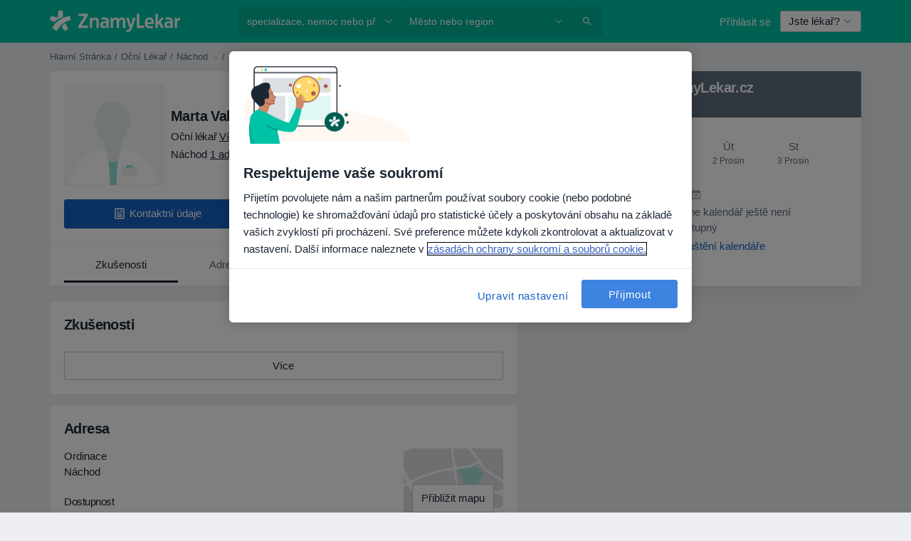

--- FILE ---
content_type: text/javascript; charset=utf-8
request_url: https://platform.docplanner.com/js/DoctorProfileCalendarPlaceholderModule-chunk-734e194a.js
body_size: 14509
content:
"use strict";(self.webpackChunkmonolith_app=self.webpackChunkmonolith_app||[]).push([[2218],{58776:function(b,c,t){t.d(c,{A:function(){return s},v:function(){return o}});var r=t(74661);const o=Object.freeze({INSURANCE_PLANS:"address.insurance_plans",INSURANCE_PROVIDERS:"address.insurance_providers",IS_ONLINE_ONLY:"address.online_only"});class s{static fetchOne(I,A){return(0,r.A)({url:`/api/v3/doctors/${I}`,method:"get",params:{with:A}})}static fetchAddresses(I,A){return(0,r.A)({url:`/api/v3/doctors/${I}/addresses`,method:"get",params:{with:A}})}static fetchAddressServices(I,A){return(0,r.A)({url:`/api/v3/doctors/${I}/addresses/${A}/services`,method:"get"})}static fetchNearestSlotDoctors(I,A){return(0,r.A)({url:`/api/v3/sooner-available-facility-doctors/${I}/addresses/${A}`,method:"get"})}static getAvailablePatientRequestsOptions(I){return(0,r.A)({url:`/api/v3/patient-profiles/doctor/${I}`,method:"get"})}}},29559:function(b,c,t){t.d(c,{A:function(){return o}});var r=t(74661);class o{static fetch(){return(0,r.A)({method:"GET",url:"/api/v3/specializations"})}static fetchOne(i,I){return(0,r.A)({method:"GET",url:`/api/v3/specializations/${i}`,params:{with:I}})}}},22346:function(b,c,t){t.d(c,{A:function(){return r}});function r(o){if(!o)return Promise.reject(new Error("loadSetOfScripts: List of scripts is empty or undefined"));const s=o.shift();return new Promise((i,I)=>{const A=document.createElement("script"),h=document.head||document.getElementsByTagName("head")[0];A.type="text/javascript",A.charset="utf-8",A.src=s,A.async=!0,h.appendChild(A);const P=setTimeout(()=>{I(new Error(`loadSetOfScripts: Loading script (${s}) is taking too long`))},12e4);A.addEventListener("load",()=>{i(A)}),A.addEventListener("error",()=>{clearTimeout(P),I(new Error(`loadSetOfScripts: Error occured during loading the script (${s})`))})}).then(()=>o.length===0?Promise.resolve():r(o),i=>Promise.reject(i))}},74090:function(b,c){c.A=(t,r,o)=>{const s=r.prototype;s.getEndOfDay=i=>o(i).set("hour",23).set("minute",59).set("second",59).set("millisecond",0)}},83257:function(b,c){c.A=(t,r,o)=>{const s=r.prototype;s.getStartOfDay=i=>o(i).set("hour",0).set("minute",0).set("second",0).set("millisecond",0)}},89292:function(b,c,t){t.d(c,{Zf:function(){return Y},$q:function(){return y}});var r=t(22504),o=t(28913),s=Object.getOwnPropertySymbols,i=Object.prototype.hasOwnProperty,I=Object.prototype.propertyIsEnumerable,A=(O,v)=>{var e={};for(var S in O)i.call(O,S)&&v.indexOf(S)<0&&(e[S]=O[S]);if(O!=null&&s)for(var S of s(O))v.indexOf(S)<0&&I.call(O,S)&&(e[S]=O[S]);return e};const h="addressInsurancePlans",P=new r.wQ.Entity(h,{insurancePlan:o.hp},{processStrategy(O,v){const e=O,{isRefundable:S}=e,d=A(e,["isRefundable"]);return{id:`${v.id}-${d.id}`,insurancePlan:d,isRefundable:S}},idAttribute(O,v){return`${v.id}-${O.id}`}}),F=new r.wQ.Array(P);var m=t(16435),N=Object.getOwnPropertySymbols,u=Object.prototype.hasOwnProperty,M=Object.prototype.propertyIsEnumerable,a=(O,v)=>{var e={};for(var S in O)u.call(O,S)&&v.indexOf(S)<0&&(e[S]=O[S]);if(O!=null&&N)for(var S of N(O))v.indexOf(S)<0&&M.call(O,S)&&(e[S]=O[S]);return e};const L="addressInsuranceProviders",y=new r.wQ.Entity(L,{insuranceProvider:m.Vw,plans:F},{processStrategy(O,v){const e=O,{isRefundable:S,isWithoutPlans:d,plans:B}=e,w=a(e,["isRefundable","isWithoutPlans","plans"]),T=B?B.items:[];return{id:`${v.id}-${w.id}`,insuranceProvider:w,isRefundable:S,isWithoutPlans:d,plans:T}},idAttribute(O,v){return`${v.id}-${O.id}`}}),Y=new r.wQ.Array(y)},3126:function(b,c,t){t.d(c,{_O:function(){return A},oL:function(){return I},uM:function(){return i}});var r=t(42290),o=t(22504),s=t(89292);const i="addresses",I=new o.wQ.Entity(i,{insuranceProviders:s.Zf},{processStrategy:r.Sl}),A=new o.wQ.Array(I)},32880:function(b,c,t){t.d(c,{ne:function(){return I},D$:function(){return A}});var r=t(22504);const o="provinces",s=new r.wQ.Entity(o),i=new r.wQ.Array(s),I="cities",A=new r.wQ.Entity(I,{province:s}),h=new r.wQ.Array(A)},95602:function(b,c,t){t.d(c,{X:function(){return m},P9:function(){return u},LB:function(){return N}});var r=t(42290),o=t(22504),s=t(3126),i=t(32880),I=t(88999);const A="firstClassOffers",h=new o.wQ.Entity(A,{city:i.D$,specialization:I.zO}),P=new o.wQ.Array(h);var F=t(91444);const m="doctors",N=new o.wQ.Entity(m,{addresses:s._O,specializations:I.Fn,medicalSpecializations:F.cU,firstClassOffers:P},{processStrategy:r.Sl}),u=new o.wQ.Array(N)},28913:function(b,c,t){t.d(c,{TK:function(){return i},hp:function(){return s}});var r=t(22504);const o="insurancePlans",s=new r.wQ.Entity(o),i=new r.wQ.Array(s)},16435:function(b,c,t){t.d(c,{Vw:function(){return F},fr:function(){return m},k1:function(){return P}});var r=t(42290),o=t(22504),s=t(28913),i=Object.getOwnPropertySymbols,I=Object.prototype.hasOwnProperty,A=Object.prototype.propertyIsEnumerable,h=(N,u)=>{var M={};for(var a in N)I.call(N,a)&&u.indexOf(a)<0&&(M[a]=N[a]);if(N!=null&&i)for(var a of i(N))u.indexOf(a)<0&&A.call(N,a)&&(M[a]=N[a]);return M};const P="insuranceProviders",F=new o.wQ.Entity(P,{plans:s.TK},{processStrategy(N){const u=(0,r.Sl)(N),{plans:M}=u,a=h(u,["plans"]);return a.plans=M?M.items:[],a}}),m=new o.wQ.Array(F)},91444:function(b,c,t){t.d(c,{UE:function(){return s},cU:function(){return i}});var r=t(22504);const o="medical_specializations",s=new r.wQ.Entity(o),i=new r.wQ.Array(s)},88999:function(b,c,t){t.d(c,{Fn:function(){return i},zO:function(){return s},zd:function(){return o}});var r=t(22504);const o="specializations",s=new r.wQ.Entity(o),i=new r.wQ.Array(s)},9432:function(b,c,t){t.d(c,{A:function(){return r}});function r(o){return Object.fromEntries(Object.entries(o).filter(([,s])=>!s.includes("")))}},54917:function(b,c,t){t.d(c,{z:function(){return i}});var r=t(43795),o=t(50147),s=t(26564);function i(){var I,A,h,P;const m=(0,s.A)().isActive([r.WG,r.Dn]),N=window.ZLApp||{},u=(A=(I=N.Roles)==null?void 0:I.IS_FACILITY)!=null?A:!1;if(m&&u)return!1;const M=N.isGranted?N.isGranted(o.MIv):(P=(h=N.Gate)==null?void 0:h[o.MIv])!=null?P:!1;return m?M:!0}},66773:function(b,c,t){t.d(c,{BP:function(){return m},Fp:function(){return Y},Pb:function(){return M},QR:function(){return A},RH:function(){return F},T9:function(){return i},Uh:function(){return I},YF:function(){return s},ZY:function(){return y},a$:function(){return P},ad:function(){return a},bx:function(){return N},fp:function(){return u},hh:function(){return r},j2:function(){return e},my:function(){return v},nU:function(){return L},zO:function(){return o},zl:function(){return h}});const r=2,o=4,s=["canceled"],i="FILTER_SPECIALIZATION",I="FILTER_ADDRESS",A="FILTER_INSURANCE",h="FILTER_IS_FIRST_VISIT",P="FILTER_INSURANCE_FEATURES",F="FILTER_SERVICE",m="FILTER_DOCTOR",N="FILTER_INSURANCE_TYPE",u="FILTER_SERVICE_OPTION",M="doctor",a="clinic",L="popular",y="is-online-only",Y="skip",O="close-booking-widget-modal",v={WIDGET:"WIDGET",MODAL:"MODAL",AFFIX:"AFFIX"},e={INSURANCE:"insurance",PRIVATE:"private",PRIVATE_AND_INSURANCE:"private_and_insurance"}},33699:function(b,c,t){t.d(c,{BZ:function(){return F},Co:function(){return a},DU:function(){return L},IB:function(){return O},JP:function(){return m},Jj:function(){return Y},Mp:function(){return o},OT:function(){return e},QW:function(){return M},TW:function(){return u},YD:function(){return y},bP:function(){return i},g6:function(){return I},ky:function(){return v},nR:function(){return N},nh:function(){return S},qb:function(){return s},so:function(){return P},zQ:function(){return A},zg:function(){return h}});var r=t(66773);const o="MODULE_CONFIG",s="ENTITY_ID",i="IS_SAAS_ONLY",I="CALENDAR_LAYOUT",A="ENTITY_TYPE",h="FILTERS_VISIBILITY_STATE",P="NEAREST_AVAILABLE_ADDRESS",F="ADDRESSES_EXTRA_DATA",m="MUTATION_SET_ENTITY_ID",N="MUTATION_SET_SAAS_ONLY",u="MUTATION_SET_CALENDAR_LAYOUT",M="MUTATION_SET_ENTITY_TYPE",a="MUTATION_SET_FILTERS_VISIBILITY_STATE",L="MUTATION_SET_NEAREST_AVAILABLE_ADDRESS",y="MUTATION_SET_ADDRESSES_EXTRA_DATA",Y="IS_MODAL_CONTEXT",O="MUTATION_SET_IS_MODAL_CONTEXT",v="ACTION_RESET_CONFIG",e="PREVENT_PREFILLING",S="MUTATION_SET_PREVENT_PREFILLING",d={[s]:"",[i]:!1,[I]:"",[A]:"",[P]:null,[F]:[],[h]:{},[Y]:!1,[e]:!1},B={[m](T,l){T[s]=l},[N](T,l){T[i]=l},[u](T,l){T[I]=l},[M](T,l){T[A]=l},[a](T,l){T[h]=l},[L](T,l){T[P]=l},[y](T,l){T[F]=l},[O](T,l){T[Y]=l},[S](T,l){T[e]=l&&T[A]===r.Pb}},w={[v]({commit:T}){T(m,""),T(N,!1),T(u,""),T(M,""),T(a,{}),T(L,null),T(y,[]),T(O,!1),T(S,!1)}};c.Ay={namespaced:!0,state:d,mutations:B,actions:w}},8348:function(b,c,t){t.d(c,{Qm:function(){return vt},I6:function(){return gt},Zo:function(){return Ft},H5:function(){return ct},Vo:function(){return it},tl:function(){return Rt},U0:function(){return Dt},fM:function(){return ht},Sh:function(){return Gt},_n:function(){return yt},Ay:function(){return rn}});var r=t(74353),o=t.n(r),s=t(9432),i=t(74661),I=Object.defineProperty,A=Object.defineProperties,h=Object.getOwnPropertyDescriptors,P=Object.getOwnPropertySymbols,F=Object.prototype.hasOwnProperty,m=Object.prototype.propertyIsEnumerable,N=(n,_,E)=>_ in n?I(n,_,{enumerable:!0,configurable:!0,writable:!0,value:E}):n[_]=E,u=(n,_)=>{for(var E in _||(_={}))F.call(_,E)&&N(n,E,_[E]);if(P)for(var E of P(_))m.call(_,E)&&N(n,E,_[E]);return n},M=(n,_)=>A(n,h(_)),a=(n,_)=>{var E={};for(var f in n)F.call(n,f)&&_.indexOf(f)<0&&(E[f]=n[f]);if(n!=null&&P)for(var f of P(n))_.indexOf(f)<0&&m.call(n,f)&&(E[f]=n[f]);return E},L=(n,_,E)=>(N(n,typeof _!="symbol"?_+"":_,E),E),y=(n,_,E)=>new Promise((f,R)=>{var U=g=>{try{W(E.next(g))}catch(x){R(x)}},K=g=>{try{W(E.throw(g))}catch(x){R(x)}},W=g=>g.done?f(g.value):Promise.resolve(g.value).then(U,K);W((E=E.apply(n,_)).next())});const Y="doctors",O=class{constructor(){L(this,"abortControllers",[])}fetchEntitySlots({entity:n,entityId:_,entityAddressId:E,options:f,useGroupedSlotsEndpoint:R=!1,startDate:U,endDate:K,includingSaasOnlyCalendars:W,filters:g,preferredAddressServiceId:x}){const k=n===Y?"includingSaasOnlyCalendar":"includingSaasOnlyCalendars",rt=R?O.convertFiltersToUrlString(g):"";return(0,i.A)({url:`/api/v3/${n}/${_}/addresses/${E}/slots${rt?`?${rt}`:""}`,method:"get",signal:this.createAbortController().signal,params:u(u({start:U,end:K,[k]:W,with:f},!R&&{filters:O.transformFilters(g)||{}}),!!x&&{preferredAddressServiceId:x})})}cancelRequests(){this.abortControllers.forEach(n=>n.abort()),this.abortControllers=[]}createAbortController(){const n=new AbortController;return this.abortControllers.push(n),n}static convertFiltersToUrlParams(n={}){const _=[],E=[];Object.entries(n).forEach(([R,U])=>{U===""||U===null||(Array.isArray(U)&&U.length>0?U.forEach(K=>{E.push({key:R,value:K})}):_.push({key:R,value:U}))});const f=[];return _.forEach(R=>{f.push({name:"filters[filterKeys][]",value:R.key}),f.push({name:"filters[filterValues][]",value:R.value})}),E.forEach(R=>{f.push({name:"filters[groupFilterKeys][]",value:R.key}),f.push({name:"filters[groupFilterValues][]",value:R.value})}),f}static convertFiltersToUrlString(n){return O.convertFiltersToUrlParams(n).map(E=>`${encodeURIComponent(E.name)}=${encodeURIComponent(E.value)}`).join("&")}fetchFacilitySlots(n){var _=n,{facilityId:E,facilityAddressId:f}=_,R=a(_,["facilityId","facilityAddressId"]);const U=["facility_address.nearest_slot_after_end","links.book.patient","slot.doctor_id","slot.address_id"];return this.fetchEntitySlots(u({entity:"facilities",entityId:E,entityAddressId:f,options:U,useGroupedSlotsEndpoint:!1},R))}fetchDoctorSlots(n){return y(this,null,function*(){var _=n,{doctorId:E,doctorAddressId:f,useGroupedSlotsEndpoint:R}=_,U=a(_,["doctorId","doctorAddressId","useGroupedSlotsEndpoint"]),K;const W=["address.nearest_slot_after_end","links.book.patient","slot.doctor_id","slot.address_id","slot.address","slot.with_booked"],g=(K=U==null?void 0:U.filters)==null?void 0:K.address_service_id,x=g==null?void 0:g.length;if(!R&&Array.isArray(g)&&x>1){const k=g.map(bt=>{const dt=M(u({},U),{filters:M(u({},U.filters),{address_service_id:[bt]})});return this.fetchEntitySlots(M(u({entity:Y,entityId:E,entityAddressId:f,options:W,useGroupedSlotsEndpoint:R},dt),{preferredAddressServiceId:bt}))}),rt=yield Promise.all(k);return O.processData(rt)}return this.fetchEntitySlots(M(u({entity:Y,entityId:E,entityAddressId:f,options:W,useGroupedSlotsEndpoint:R},U),{preferredAddressServiceId:R?null:g[0]}))})}};let v=O;L(v,"transformFilters",n=>{const _=["insurance_type","address_service_id","has_insurance","insurance_provider_id","is_new_patient"],E=(0,s.A)(n);return Object.fromEntries(Object.entries(E).map(([f,R])=>_.includes(f)?[f,R.join(",")]:[f,R]))}),L(v,"processData",n=>{const _=n.reduce((R,U)=>{var K,W,g,x;const k=(W=(K=U.embedded)==null?void 0:K.nearestSlotAfterDate)!=null&&W.start?new Date(U.embedded.nearestSlotAfterDate.start):null,rt=(x=(g=R.embedded)==null?void 0:g.nearestSlotAfterDate)!=null&&x.start?new Date(R.embedded.nearestSlotAfterDate.start):null;return k&&(!rt||k<rt)?U:R});return{items:n.flatMap(R=>R.items).sort((R,U)=>new Date(R.start)-new Date(U.start)),embedded:_.embedded}});var e=t(55373),S=t.n(e),d=Object.defineProperty,B=(n,_,E)=>_ in n?d(n,_,{enumerable:!0,configurable:!0,writable:!0,value:E}):n[_]=E,w=(n,_,E)=>(B(n,typeof _!="symbol"?_+"":_,E),E);class T{static isActive(){return S().parse(window.location.search,{ignoreQueryPrefix:!0}).white_label==="true"}}w(T,"QUERY_PARAM","white_label");var l=t(45353),C=t(69644),p=t(66773),V=t(43225),G=t(14422),z=(n,_,E)=>E.findIndex(f=>f.start===n.start)===_,j=t(43410);const Q=o()().set(C._j,0).set(C.Gy,0).set(C._u,0),Z=Q.add(p.hh,C.SW),q=n=>{const _=n[`${G.PR}/${G.eq}`],E=n[`${G.PR}/${G.MB}`],f=n[`${G.PR}/${G.Su}`],R=n[`${G.PR}/${G.XJ}`],U=n[`${G.PR}/${G.CW}`],K=n[`${G.PR}/${G.Xb}`],W=n[`${G.PR}/${G._z}`],g=n[`${G.PR}/${G.a6}`];return{specializationId:_,serviceId:E,serviceOptionId:f,insuranceId:R===p.Fp?"":R,insuranceTypeId:U,entityAddressId:K,doctorId:W,isFirstVisit:g}},Et=(n,_)=>{const E=(0,j.Y)(n,C.tZ),f=(0,j.Y)(_,C.tZ);return{startDate:E,endDate:f}};var _t=({start:n,doctorId:_,addressId:E,booked:f=!1,bookingUrl:R})=>{const U=(R==null?void 0:R.match(/\/\d{4}-\d{2}-\d{2}T\d{2}:\d{2}:\d{2}[+-]\d{2}:\d{2}\/(\d+)/))||null,K=U?Number(U[1]):null;return{start:n,link:R,booked:f,doctorId:_,addressId:E,serviceId:K}},X=t(58096),D=Object.defineProperty,$=Object.defineProperties,H=Object.getOwnPropertyDescriptors,J=Object.getOwnPropertySymbols,st=Object.prototype.hasOwnProperty,Tt=Object.prototype.propertyIsEnumerable,et=(n,_,E)=>_ in n?D(n,_,{enumerable:!0,configurable:!0,writable:!0,value:E}):n[_]=E,Lt=(n,_)=>{for(var E in _||(_={}))st.call(_,E)&&et(n,E,_[E]);if(J)for(var E of J(_))Tt.call(_,E)&&et(n,E,_[E]);return n},ft=(n,_)=>$(n,H(_)),Pt=({specializationId:n,facilityId:_,serviceId:E,isWhiteLabel:f,utmParamsStr:R})=>{const U=new URLSearchParams(R);n&&U.append(X.x4,n),_&&U.append(X.Ll,_),E&&U.append(X.T9,E),f&&U.append(T.QUERY_PARAM,"true");const K=U.toString()?`?${U.toString()}`:"";return W=>ft(Lt({},W),{link:`${W.link}${K}`})},nt=t(33699),pt=Object.defineProperty,St=Object.getOwnPropertySymbols,Ut=Object.prototype.hasOwnProperty,Mt=Object.prototype.propertyIsEnumerable,ut=(n,_,E)=>_ in n?pt(n,_,{enumerable:!0,configurable:!0,writable:!0,value:E}):n[_]=E,tt=(n,_)=>{for(var E in _||(_={}))Ut.call(_,E)&&ut(n,E,_[E]);if(St)for(var E of St(_))Mt.call(_,E)&&ut(n,E,_[E]);return n},Ot=(n,_,E)=>new Promise((f,R)=>{var U=g=>{try{W(E.next(g))}catch(x){R(x)}},K=g=>{try{W(E.throw(g))}catch(x){R(x)}},W=g=>g.done?f(g.value):Promise.resolve(g.value).then(U,K);W((E=E.apply(n,_)).next())});const ht="MODULE_SLOTS",Rt="GETTER_GET_SLOTS",ct="GETTER_GET_NEAREST_SLOT",Nt="GETTER_GET_DATE_RANGE",Dt="GETTER_GET_SLOTS_LOADING_STATE",it="GETTER_GET_REQUIRED_FIELDS",at="MUTATION_SET_SLOTS",At="MUTATION_SET_NEAREST_SLOT",It="MUTATION_SET_DATE_RANGE",lt="MUTATION_APPEND_SLOTS",ot="MUTATION_SET_SLOTS_LOADING_STATE",Gt="MUTATION_SET_REQUIRED_FIELDS_GETTERS",yt="MUTATION_SET_SKIPPABLE_FIELDS_GETTERS",vt="ACTION_FETCH_SLOTS",gt="ACTION_LOAD_MORE_SLOTS",Ft="ACTION_RESET_SLOTS",qt=new v,tn=tt({},{isLoading:!1,dateRange:[Q,Z],slots:[],nearestSlot:null,requiredFieldsGetters:[],skippableFieldsGetters:[]}),nn={[Rt]:n=>n.slots,[ct]:n=>n.nearestSlot,[Nt]:n=>n.dateRange,[Dt]:n=>n.isLoading,[it]:(n,_,E,f)=>{const{requiredFieldsGetters:R,skippableFieldsGetters:U}=n;return R.filter(K=>{const W=U.includes(K),g=f[`${G.PR}/${K}`]==="";return!W&&g})}},_n={[at](n,{slots:_}){n.slots=_},[At](n,{slot:_}){n.nearestSlot=_},[It](n,{startDate:_,endDate:E}){_&&(n.dateRange[0]=_),E&&(n.dateRange[1]=E)},[lt](n,{slots:_}){n.slots=n.slots.concat(_)},[ot](n,{isLoading:_}){n.isLoading=_},[Gt](n,{requiredFieldsGetters:_}){n.requiredFieldsGetters=_},[yt](n,_){n.skippableFieldsGetters=_}},En={[vt](n,_){return Ot(this,arguments,function*({commit:E,getters:f,rootState:R,rootGetters:U,dispatch:K},{append:W=!1,client:g=qt,utmParams:x="",useGroupedSlotsEndpoint:k=!1}){var rt;if(f[it].length)return;const dt=R[nt.Mp][nt.qb],Ht=R[nt.Mp][nt.zQ]===p.Pb;if(!dt)return;const Wt=R[nt.Mp][nt.bP];W||(K(Ft),E(It,{startDate:Q,endDate:Z}));const en=f[Nt],{startDate:Kt,endDate:jt}=Et(...en),on=q(U),{specializationId:Qt,serviceId:Zt,serviceOptionId:Yt,insuranceId:mt,insuranceTypeId:xt,entityAddressId:Xt,doctorId:sn,isFirstVisit:$t}=on;E(ot,{isLoading:!0});try{g.cancelRequests();let Ct,Bt;if(Ht){const cn=!!((rt=R[nt.Mp][nt.zg])!=null&&rt[p.QR]),kt=U[`${G.PR}/${G.CM}`],an=!!(kt!=null&&kt.hasAdvancedConfigurationEnabled),wt=V.E[xt],zt=!!wt,Vt=!zt&&an&&cn,An=tt(tt(tt(tt(tt({},Yt.length&&{agenda_service:Yt}),$t!==""&&{admitted_patient_type:$t==="1"?"only_new":"only_current"}),Vt&&{admitted_insurance_type:mt===""?"private":"insurance"}),Vt&&{insurance:mt}),zt&&{insurance:wt}),In=tt(tt(tt({address_service_id:Yt,is_new_patient:[$t]},Vt?{has_insurance:[Number(!!mt)]}:{}),Vt?{insurance_provider_id:[mt]}:{}),zt?{insurance_provider_id:[wt]}:{});({items:Ct,embedded:Bt}=yield g.fetchDoctorSlots({doctorAddressId:Xt,doctorId:dt,startDate:Kt,endDate:jt,includingSaasOnlyCalendars:Wt,useGroupedSlotsEndpoint:k,filters:k?An:In}))}else({items:Ct,embedded:Bt}=yield g.fetchFacilitySlots({facilityAddressId:Xt,facilityId:dt,startDate:Kt,endDate:jt,includingSaasOnlyCalendars:Wt,filters:{doctors:[sn],specializations:[Qt],services:[Zt],insurances:[mt],insurance_type:[xt],service_options:Yt}}));const Jt=Ct.filter(z).map(_t).map(Pt({specializationId:Qt,facilityId:Ht?null:dt,serviceId:Ht?null:Zt,utmParamsStr:x,isWhiteLabel:T.isActive()})),{nearestSlotAfterDate:Tn}=Bt;E(At,{slot:Tn}),W?E(lt,{slots:Jt}):E(at,{slots:Jt}),E(ot,{isLoading:!1})}catch(Ct){if(p.YF.includes(Ct.message))return;(0,l.A)(Ct,.1),E(ot,{isLoading:!1})}})},[gt](n,_){return Ot(this,arguments,function*({dispatch:E,commit:f,getters:R},{utmParams:U,useGroupedSlotsEndpoint:K=!1}){const W=R[Nt];let g=W[1].add(1,C.KB),x=W[1].add(p.hh,C.SW);const k=R[ct];k&&k.start&&(g=o()(k.start).startOf(C.KB),x=o()(k.start).add(p.hh,C.SW)),x=x.endOf(C.KB),f(It,{startDate:g,endDate:x}),yield E(vt,{append:!0,utmParams:U,useGroupedSlotsEndpoint:K})})},[Ft]({commit:n}){n(at,{slots:[]}),n(At,{slot:null})}};var rn={namespaced:!0,state:tn,getters:nn,mutations:_n,actions:En}},14422:function(b,c,t){t.d(c,{Ah:function(){return O},An:function(){return At},BL:function(){return B},CM:function(){return z},CW:function(){return _t},DG:function(){return h},Fo:function(){return Mt},GF:function(){return it},Gr:function(){return H},HR:function(){return G},Iv:function(){return N},Jv:function(){return i},KL:function(){return d},Kn:function(){return at},L9:function(){return S},LU:function(){return Dt},Lx:function(){return J},MB:function(){return p},MG:function(){return Et},N4:function(){return Nt},NG:function(){return Tt},NO:function(){return St},OF:function(){return gt},On:function(){return Ft},PR:function(){return r},R5:function(){return ft},RF:function(){return s},RH:function(){return o},RP:function(){return e},ST:function(){return vt},SU:function(){return P},Su:function(){return V},Te:function(){return ht},Tj:function(){return m},WP:function(){return F},WQ:function(){return l},Wp:function(){return C},XJ:function(){return q},XQ:function(){return Ut},Xb:function(){return T},YI:function(){return It},Yg:function(){return M},ZW:function(){return Pt},_L:function(){return ot},_z:function(){return Q},a6:function(){return X},ae:function(){return j},aj:function(){return Ot},b2:function(){return Z},cZ:function(){return A},eZ:function(){return st},eq:function(){return w},f0:function(){return Y},h1:function(){return D},h7:function(){return u},hB:function(){return yt},hb:function(){return nt},iJ:function(){return tt},jw:function(){return v},kY:function(){return ct},kw:function(){return pt},nR:function(){return I},o3:function(){return Rt},rf:function(){return Gt},tq:function(){return a},vt:function(){return ut},x:function(){return lt},xY:function(){return et},yZ:function(){return Lt},yo:function(){return y},yu:function(){return $},z7:function(){return L}});const r="MODULE_FILTERS",o="FILTER_MODE",s="FILTER_MODE_ONLINE",i="FILTER_MODE_OFFLINE",I="FILTER_ADDRESS_OPTIONS",A="FILTER_SPECIALIZATION_OPTIONS",h="FILTER_SPECIALIZATION_ID",P="FILTER_ADDRESS_ID",F="FILTER_SERVICE_OPTIONS",m="FILTER_SERVICE_ID",N="FILTER_SERVICE_OPTION_OPTIONS",u="FILTER_SERVICE_OPTION_ID",M="FILTER_DOCTOR_OPTIONS",a="FILTER_DOCTOR_ID",L="FILTER_INSURANCE_OPTIONS",y="FILTER_INSURANCE_ID",Y="FILTER_IS_FIRST_VISIT_ID",O="FILTER_INSURANCE_TYPE_OPTIONS",v="FILTER_INSURANCE_TYPE_ID",e="FILTERS_LOADING",S="HAS_REQUESTED_DATA",d="GETTER_GET_SPECIALIZATION_OPTIONS",B="GETTER_GET_ADDRESS_OPTIONS",w="GETTER_GET_FILTER_SPECIALIZATION_ID",T="GETTER_GET_FILTER_ADDRESS_ID",l="GETTER_GET_SERVICE_OPTIONS",C="GETTER_GET_SERVICE_OPTION_OPTIONS",p="GETTER_GET_FILTER_SERVICE_ID",V="GETTER_GET_FILTER_SERVICE_OPTION_ID",G="GETTER_GET_SELECTED_SERVICE_OPTION",z="GETTER_GET_SELECTED_ADDRESS_OPTION",j="GETTER_GET_DOCTOR_OPTIONS",Q="GETTER_GET_FILTER_DOCTOR_ID",Z="GETTER_GET_INSURANCE_OPTIONS",q="GETTER_GET_FILTER_INSURANCE_ID",Et="GETTER_GET_INSURANCE_TYPE_OPTIONS",_t="GETTER_GET_FILTER_INSURANCE_TYPE_ID",X="GETTER_GET_FILTER_IS_FIRST_VISIT_ID",D="GETTER_GET_FILTER_VALUES_KEY",$="GETTER_GET_HAS_BOOKABLE_ENTITIES",H="GETTER_GET_FILTERS_LOADING",J="GETTER_IS_MODE_BOOKABLE",st="GETTER_GET_HAS_REQUESTED_DATA",Tt="MUTATION_SET_MODE",et="MUTATION_SET_SPECIALIZATION_ID",Lt="MUTATION_SET_ADDRESS_ID",ft="MUTATION_SET_SERVICE_ID",Pt="MUTATION_SET_SERVICE_OPTION_ID",nt="MUTATION_SET_DOCTOR_ID",pt="MUTATION_SET_INSURANCE_ID",St="MUTATION_SET_INSURANCE_TYPE_ID",Ut="MUTATION_SET_IS_FIRST_VISIT",Mt="MUTATION_SET_FILTER_IDS",ut="MUTATION_SET_FILTER_OPTIONS",tt="MUTATION_SET_HAS_REQUESTED_DATA",Ot="MUTATION_SET_SPECIALIZATION_OPTIONS",ht="MUTATION_SET_ADDRESS_OPTIONS",Rt="MUTATION_SET_SERVICE_OPTIONS",ct="MUTATION_SET_SERVICE_OPTION_OPTIONS",Nt="MUTATION_SET_DOCTOR_OPTIONS",Dt="MUTATION_SET_INSURANCE_OPTIONS",it="MUTATION_SET_INSURANCE_TYPE_OPTIONS",at="MUTATION_SET_FILTERS_LOADING",At="GETTER_GET_ANY_FILTER_LOADING",It="MUTATION_SET_SERVICES_FROM_CALENDAR_APP",lt="SERVICES_FROM_CALENDAR_APP",ot="GETTER_GET_SERVICES_FROM_CALENDAR_APP",Gt="ACTION_FETCH_OPTIONS",yt="ACTION_RESET_FILTERS",vt="ACTION_RESET_OPTIONS",gt=[A,I,F,N,M,L,O],Ft=[h,P,m,u,a,y,v,Y]},43225:function(b,c,t){t.d(c,{E:function(){return i}});var r=t(67614),o=t(62251),s=t(58096);const i={government:"1",private:"2"},I=new o.A(localStorage),A=({type:P})=>P in i?i[P]:s.Yg,h=(0,r.A)();c.A=({type:P})=>{if(h.getConst("LOCALE")!=="de")return;const F=A({type:P});I.setItem(s.nM,F)}},69644:function(b,c,t){t.d(c,{$$:function(){return ot},$c:function(){return _t},A6:function(){return Ut},AX:function(){return B},CA:function(){return it},EC:function(){return d},Gy:function(){return Y},HB:function(){return Et},Jq:function(){return At},KB:function(){return L},Kl:function(){return V},Ky:function(){return ut},LS:function(){return Rt},Ll:function(){return lt},NA:function(){return pt},Nf:function(){return ct},QY:function(){return z},Rb:function(){return at},SW:function(){return v},So:function(){return l},Tb:function(){return ft},VU:function(){return r},Vf:function(){return S},W7:function(){return u},WX:function(){return Dt},Wr:function(){return tt},X$:function(){return Lt},XK:function(){return St},_J:function(){return Ot},_M:function(){return j},_j:function(){return y},_u:function(){return O},ak:function(){return st},bS:function(){return F},c4:function(){return Q},cg:function(){return $},cr:function(){return N},f5:function(){return o},g:function(){return C},gl:function(){return e},hQ:function(){return s},hm:function(){return P},i6:function(){return m},iQ:function(){return Pt},j$:function(){return Tt},j6:function(){return h},kJ:function(){return ht},kL:function(){return a},mB:function(){return It},ni:function(){return nt},om:function(){return T},pZ:function(){return I},qp:function(){return M},sB:function(){return X},sD:function(){return w},tZ:function(){return A},tg:function(){return q},tq:function(){return J},uL:function(){return et},wW:function(){return G},wb:function(){return i},xp:function(){return Mt},yk:function(){return Z},zK:function(){return D}});const r="ASC",o="active",s="overbooked",i="suspended",I="YYYY-MM-DD",A="YYYY-MM-DDTHH:mm:ssZ",h="D MMMM YYYY",P="D MMMM",F="DD.MM.YYYY",m="DD.MM.YYYY HH:mm:ss",N="H:mm",u="HH:mm, dddd, DD.MM.YYYY",M="HH:mm:ss",a="YYYY.MM.DD HH:mm:ss",L="day",y="hour",Y="minute",O="second",v="week",e="doctor.addresses",S="doctor.city_name",d="doctor.medical-specializations",B="doctor.photo",w="doctor.question_answers_count",T="doctor.specializations",l="doctor.subspecializations",C="doctor.has_online_consultations",p="doctor.opinion-stats",V="doctor.specializations_in_progress",G="address.online_only",z="address.calendar_id",j="address.has_advanced_schedule_configuration_enabled",Q="facility.address.insurance.plans",Z="facility.address.insurance_providers",q="facility.doctors_count",Et="facility.photo",_t="facility.has_available_online_slots",X="insurance",D="private",$="private_and_insurance",H="blik",J="boleto",st="credit_card",Tt="iyzico",et="iyzico_one_time",Lt="payu",ft="pix",Pt="pse",nt="sepa",pt="servipag",St="web_pay",Ut="confirmed",Mt="paid",ut="partially-paid",tt="processing",Ot="refunded",ht="chargedback",Rt="specialization.has_online_slots",ct="specialization.urlname",Nt="opinion.signature",Dt="doctor",it="facility",at="gesetzlich-versicherte",At="female",It="booking-flow-enter-step-origin",lt="facility_id",ot="insurance_type_id"},70304:function(b,c,t){var r=t(75712),o=t(66474),s=t.n(o);s().use(r.Ay);const i=new r.sI;c.A=i},25202:function(b,c,t){var r=t(76167);c.A={computed:{calendarTranslations(){return{messageRangeOverbooked:this.$trans("profile.calendar.range_overbooked"),messageRangeOverbookedBtn:this.$trans("see_next_available_day"),messageStateOverbooked:this.$trans("no_visits"),messageStateOff:this.$trans("profile.facility.calendar.inactive"),nextAvailability:this.$trans("search_next_available_term"),btnShowMoreHours:this.$trans("show_more_hours"),btnShowLessHours:this.$trans("less"),btnMore:this.$trans("more"),btnLess:this.$trans("less"),slots:{slotAvailable:this.$trans("calendar_slot_available"),slotBooked:this.$trans("calendar_slot_booked")},today:(0,r.Z)(this.$trans("today")),tomorrow:(0,r.Z)(this.$trans("tomorrow")),weekdays:[this.$trans("weekday.6"),this.$trans("weekday.0"),this.$trans("weekday.1"),this.$trans("weekday.2"),this.$trans("weekday.3"),this.$trans("weekday.4"),this.$trans("weekday.5")],weekdaysShort:[this.$trans("weekday_short.6"),this.$trans("weekday_short.0"),this.$trans("weekday_short.1"),this.$trans("weekday_short.2"),this.$trans("weekday_short.3"),this.$trans("weekday_short.4"),this.$trans("weekday_short.5")],months:[this.$trans("month.0"),this.$trans("month.1"),this.$trans("month.2"),this.$trans("month.3"),this.$trans("month.4"),this.$trans("month.5"),this.$trans("month.6"),this.$trans("month.7"),this.$trans("month.8"),this.$trans("month.9"),this.$trans("month.10"),this.$trans("month.11")],monthsShort:[this.$trans("month_short.0"),this.$trans("month_short.1"),this.$trans("month_short.2"),this.$trans("month_short.3"),this.$trans("month_short.4"),this.$trans("month_short.5"),this.$trans("month_short.6"),this.$trans("month_short.7"),this.$trans("month_short.8"),this.$trans("month_short.9"),this.$trans("month_short.10"),this.$trans("month_short.11")]}}}}},56013:function(b,c,t){t.d(c,{I:function(){return r},T:function(){return o}});const r="GETTER_CONFIG_GET_PARAM",o="MUTATION_CONFIG_SET_APP_CONFIG"},16284:function(b,c,t){t.d(c,{A:function(){return M},e:function(){return u}});var r=t(62251),o=t(45353),s=t(56013);const i={appConfig:{}},I={[s.I]:a=>L=>a.appConfig[L]},A={[s.T](a,L){a.appConfig=L}},h={state:i,mutations:A,getters:I};function P(){return a=>{a.registerModule("config",h)}}var F=(a,L,y)=>new Promise((Y,O)=>{var v=d=>{try{S(y.next(d))}catch(B){O(B)}},e=d=>{try{S(y.throw(d))}catch(B){O(B)}},S=d=>d.done?Y(d.value):Promise.resolve(d.value).then(v,e);S((y=y.apply(a,L)).next())});let m=!1;const N=(a,L)=>{m||(P()(L),L.commit(s.T,a.getAppConfig()),m=!0)},u=a=>{a.prototype.$localStorageName||(a.prototype.$localStorageName="doctor_questions_panel",Object.defineProperty(a.prototype,"$localStorage",{value:new r.A(localStorage)}))};function M(a,L,y){return F(this,null,function*(){y.prototype.$config=a,a.isProd()&&(y.config.errorHandler=Y=>{(0,o.A)(Y)}),u(y),L&&N(a,L)})}},45854:function(b,c,t){t.d(c,{_:function(){return r},c:function(){return o}});function r(){return()=>Promise.all([t.e(84121),t.e(94288),t.e(39850),t.e(91934)]).then(t.bind(t,73831))}function o(){return{DpCarousel:()=>Promise.all([t.e(84121),t.e(94288),t.e(39850)]).then(t.bind(t,91482)),DpCarouselItem:()=>Promise.all([t.e(84121),t.e(94288),t.e(39850)]).then(t.bind(t,10014))}}},75519:function(b,c,t){t.r(c),t.d(c,{default:function(){return X}});var r=t(43354),o=t(40663),s=t(66474),i=t.n(s),I=t(70304),A=t(16284),h=function(){var D=this,$=D.$createElement,H=D._self._c||$;return D.isMobile?D._e():H("div",{staticClass:"w-100"},[H("div",{staticClass:"card card-shadow-2"},[H("div",{staticClass:"card-header py-1 bg-gray-600"},[H("div",[H("h3",{staticClass:"text-white mb-0"},[H("span",[D._v(D._s(D.$trans("calendar_placeholder_title")))])]),D._v(" "),H("p",{staticClass:"text-white small m-0 text-capitalize"},[D._v(`
          `+D._s(D.$trans("visit_package_inactive"))+`
        `)])])]),D._v(" "),H("div",{staticClass:"card-body pt-1 pb-0"},[H("dp-calendar",{attrs:{"disable-actions":D.disableActions,responsive:D.responsiveConfig,state:"off",translations:D.translations},on:{request:D.toggleRequestModal}})],1),D._v(" "),D.showHubspotCta?H("div",{staticClass:"card-footer text-center"},[D.hubspotCta?H("hubspot-cta",{attrs:{id:D.hubspotCta},on:{"cta-clicked":D.handleHSCTAClick}}):D._e()],1):D._e()])])},P=[],F=t(37555),m=t(43795),N=t(74353),u=t.n(N),M=t(49432),a=t(74090),L=t(83257),y=t(26564),Y=t(54917),O=t(98958),v=t(25202),e=t(45854),S=Object.defineProperty,d=Object.defineProperties,B=Object.getOwnPropertyDescriptors,w=Object.getOwnPropertySymbols,T=Object.prototype.hasOwnProperty,l=Object.prototype.propertyIsEnumerable,C=(D,$,H)=>$ in D?S(D,$,{enumerable:!0,configurable:!0,writable:!0,value:H}):D[$]=H,p=(D,$)=>{for(var H in $||($={}))T.call($,H)&&C(D,H,$[H]);if(w)for(var H of w($))l.call($,H)&&C(D,H,$[H]);return D},V=(D,$)=>d(D,B($));const G=(0,e._)();u().extend(a.A),u().extend(L.A);const z={768:{items:2},992:{items:4}};var j={name:"CalendarDesktopPlaceholder",components:{DpCalendar:G,HubspotCta:O.A},mixins:[v.A],data:()=>({detector:null}),computed:{isMobile(){return this.detector&&this.detector.isActive(m.WG)},responsiveConfig(){return z},appConfig(){return this.$config.getAppConfig()},doctorIsOnOwnProfile(){return this.appConfig.DOCTOR_IS_ON_OWN_PROFILE||!1},hubspotCta(){return this.appConfig.HUBSPOT_CALENDAR_CTA||null},showHubspotCta(){return this.doctorIsOnOwnProfile&&this.hubspotCta},disableActions(){return this.doctorIsOnOwnProfile?["request"]:[]},doctorId(){var D;return(D=this.$config.getAppConfig())==null?void 0:D.DOCTOR_ID},translations(){let D=this.$trans("ask_for_calendar_modal_description");if(this.doctorIsOnOwnProfile){D=this.$trans("premium_touchpoint_calendar_preview_body_general");const{FORM_2:$,NAME:H}=this.appConfig.SPECIALIZATION||{},J=$||H;J&&(D=this.$trans("premium_touchpoint_calendar_preview_body",{"%specialist_name%":J}))}return V(p({},this.calendarTranslations),{messageStateOff:D,btnRequest:this.$trans("ask_for_calendar")})}},mounted(){this.detector=(0,y.A)()},methods:{toggleRequestModal(){!(0,Y.z)()||(this.handleCalendarRequestTracking(),this.$dialogs.open(()=>Promise.all([t.e(84121),t.e(94288),t.e(91280)]).then(t.bind(t,1756)),{gaLabel:"calendar"},{ignoreUncaught:!0}))},handleHSCTAClick(){this.$gtm.pushEvent({category:"doctor dashboard public profile",action:"add calendar cta click"})},handleCalendarRequestTracking(){M.A.pushOneTrackingEvent(F.entityProfile.navigate,{sub_action:"view",object_type:"booking_component",entity_type:"doctor",entity_id:this.doctorId,interface_section:"calendar_component",interface_element:"ask_for_calendar",object_id:"",object_sub_type:""})}}},Q=j,Z=t(14486),q=(0,Z.A)(Q,h,P,!1,null,null,null),Et=q.exports,_t=t(33329);function X(D,$,H){const J=document.querySelector('[data-id="doctor-calendar-placeholder-vue"]');J instanceof HTMLElement&&(i().use(o.qL,{i18n:$}),i().use(r.Ay),(0,A.A)(D,_t.A,i()).then(()=>{new(i())({i18n:$,el:J,gtm:H,store:_t.A,dialogs:I.A,components:{CalendarDesktopPlaceholder:Et}})}))}},33329:function(b,c,t){t.d(c,{A:function(){return w}});var r=t(42290),o=t(66474),s=t.n(o),i=t(95353),I=t(8348),A=t(22504),h=t(58776),P=t(29559),F=t(95602),m=t(88999),N=t(45353),u=t(69644),M=t(91548),a=t(33125),L=t(96589),y=(T,l,C)=>new Promise((p,V)=>{var G=Q=>{try{j(C.next(Q))}catch(Z){V(Z)}},z=Q=>{try{j(C.throw(Q))}catch(Z){V(Z)}},j=Q=>Q.done?p(Q.value):Promise.resolve(Q.value).then(G,z);j((C=C.apply(T,l)).next())});const Y={loaded:!1,mainSpecializationLoaded:!1,nearestSlotsDoctors:{},specializationInProgressIds:[]},O={[a.pS]:(T,l,C)=>p=>(0,A.NU)(p,F.LB,C.entities),[a.TF]:(T,l,C,p)=>V=>{const G=l[a.pS](V);if(!G)return null;const{specializations:z}=G;if(z.length===0)return null;const j=p[r.fV];return j(m.zd,z[0].id)},[a.ZK](T){return T.loaded},[a.b_](T){return T.specializationInProgressIds},[a.wA](T){return T.mainSpecializationLoaded},[a.qL]:T=>l=>T.nearestSlotsDoctors[l]||[]},v={[M.Wq](T,l){return y(this,arguments,function*({commit:C,getters:p},V){if(!p[a.ZK]){C(L.Eq,!0);try{const z=yield h.A.fetchOne(V,[u.Vf,u.EC,u.AX,u.sD,u.om,u.So,u.Kl]),{entities:j}=(0,A.S8)(z,F.LB);C(r.uc,j,{root:!0}),C(L.c6,z.specializationsInProgress)}catch(z){(0,N.A)(z)}}})},[M.QG](T,l){return y(this,arguments,function*({commit:C,getters:p},V){if(p[a.wA])return;const z=p[a.pS](V);if(!z)return;const{specializations:j}=z;if(j.length===0)return;const Q=j[0].id;try{const Z=yield P.A.fetchOne(Q,[u.LS,u.Nf]),{entities:q}=(0,A.S8)(Z,m.zO);C(r.uc,q,{root:!0}),C(L.Xm,!0)}catch(Z){(0,N.A)(Z)}})},[M.EE](T,l){return y(this,arguments,function*({commit:C},{doctorId:p,addressId:V}){try{const z=(yield h.A.fetchNearestSlotDoctors(p,V)).items;C(L.Lz,{doctors:z,addressId:V})}catch(G){(0,N.A)(G)}})}},e={[L.Eq](T,l){T.loaded=l},[L.c6](T,l){T.specializationInProgressIds=l},[L.Xm](T,l){T.mainSpecializationLoaded=l},[L.Lz](T,{doctors:l,addressId:C}){s().set(T.nearestSlotsDoctors,C,l)}};var S={namespaced:!0,state:Y,getters:O,actions:v,mutations:e},d=t(87206);s().use(i.Ay);var w=new i.Ay.Store({modules:{[d.XQ]:S,[I.fM]:I.Ay},plugins:[(0,r.Ay)()]})},91548:function(b,c,t){t.d(c,{Co:function(){return I},DE:function(){return v},Dl:function(){return m},EB:function(){return N},EE:function(){return d},GQ:function(){return w},Iy:function(){return a},L9:function(){return i},QG:function(){return S},Qp:function(){return r},RC:function(){return B},Re:function(){return A},UQ:function(){return u},VY:function(){return F},W0:function(){return s},Wq:function(){return e},XF:function(){return Y},aD:function(){return P},ah:function(){return y},lk:function(){return L},pM:function(){return M},qW:function(){return o},tz:function(){return h},xZ:function(){return O}});const r="RECOMMENDED_DOCTORS_LOAD",o="ACTION_ADDRESSES_FETCH_ADDRESS ",s="ACTION_CALENDAR_LOAD_FILTERED_DATA ",i="ACTION_CALENDAR_LOAD_INSURANCES_FROM_CALENDAR_APP",I="ACTION_CALENDAR_LOAD_SERVICES_FROM_CALENDAR_APP",A="ACTION_CALENDAR_CLEAR_DATA",h="ACTION_CALENDAR_SET_DOCTOR_ID",P="ACTION_CALENDAR_SET_ADDRESSES ",F="ACTION_CALENDAR_SET_INTEGRATED_ADDRESSES_IDS",m="ACTION_CALENDAR_SET_IS_ACTIVE ",N="ACTION_CALENDAR_SET_IS_ACTIVE_BY_ADDRESS_ID ",u="ACTION_CALENDAR_SET_IS_ACTIVE_BY_CALENDAR_ID ",M="ACTION_CALENDAR_SET_SHOW_MODAL",a="ACTION_CALENDAR_SET_NO_SLOTS_ALERT",L="ACTION_CALENDAR_SET_ACTIVE_ADDRESS_ID",y="ACTION_CALENDAR_SET_CALENDAR_MODE",Y="ACTION_CALENDAR_SET_NEW_PATIENT_FILTER",O="ACTION_CALENDAR_SET_INSURANCE_FILTER_ID",v="ACTION_CALENDAR_SET_SERVICES_FILTER_ID",e="ACTION_DOCTOR_PROFILE_FETCH_DOCTOR",S="ACTION_DOCTOR_PROFILE_FETCH_MAIN_SPECIALIZATION",d="ACTION_DOCTOR_PROFILE_FETCH_NEAREST_SLOTS_DOCTORS",B="ACTION_INSURANCES_FETCH_ADDRESSES",w="ACTION_INSURANCES_FETCH_INSURANCE_PROVIDERS"},33125:function(b,c,t){t.d(c,{$u:function(){return $},Ae:function(){return s},BN:function(){return H},CN:function(){return D},DL:function(){return l},DQ:function(){return a},HT:function(){return C},Hp:function(){return N},Kn:function(){return Y},L8:function(){return Tt},NL:function(){return A},Qd:function(){return J},TF:function(){return j},Ty:function(){return I},Ud:function(){return y},VI:function(){return d},VT:function(){return G},XD:function(){return X},ZK:function(){return Q},_X:function(){return v},__:function(){return T},b_:function(){return Z},eF:function(){return h},fP:function(){return r},fl:function(){return p},fv:function(){return i},g0:function(){return o},iM:function(){return u},jl:function(){return w},kD:function(){return st},kF:function(){return M},oe:function(){return L},pQ:function(){return B},pS:function(){return z},pu:function(){return et},q3:function(){return F},qL:function(){return _t},rU:function(){return V},sz:function(){return O},vD:function(){return P},vW:function(){return S},wA:function(){return q},xl:function(){return e},zj:function(){return m}});const r="GETTER_RECOMMENDED_DOCTORS_IS_LOADING",o="GETTER_RECOMMENDED_DOCTORS_LIST",s="GETTER_RECOMMENDED_DOCTORS_LIST_LOADED",i="GETTER_VIDEO_MODAL_VISIBLE",I="GETTER_VIDEO_MODAL_MOVIE",A="GETTER_VIDEO_MODAL_LOADING",h="GETTER_ADDRESSES_ADDRESSES",P="GETTER_ADDRESSES_GET_ADDRESS",F="GETTER_CALENDAR_ADDRESSES",m="GETTER_CALENDAR_INTEGRATED_ADDRESSES_IDS",N="GETTER_CALENDAR_ACTIVE_ADDRESS_ID",u="GETTER_CALENDAR_GET_ADDRESS_ID_BY_CALENDAR_ID",M="GETTER_CALENDAR_GET_ADDRESS_WITH_AVAILABLE_SLOTS_ID",a="GETTER_CALENDAR_GET_CALENDAR_SLOTS",L="GETTER_CALENDAR_GET_CALENDAR_FREE_SLOTS",y="GETTER_CALENDAR_GET_CALENDAR_END_DATE",Y="GETTER_CALENDAR_GET_CONTEXT",O="GETTER_CALENDAR_GET_CALENDAR_BY_ADDRESS_ID",v="GETTER_CALENDAR_GET_INSURANCES_FROM_CALENDAR_APP",e="GETTER_CALENDAR_GET_NEXT_AVAILABLE_SLOT",S="GETTER_CALENDAR_GET_SERVICES_FROM_CALENDAR_APP",d="GETTER_CALENDAR_GET_STATUS",B="GETTER_CALENDAR_IS_ACTIVE",w="GETTER_CALENDAR_IS_NOTIFY_MODAL_VISIBLE",T="GETTER_CALENDAR_SHOW_NO_SLOTS_ALERT",l="GETTER_CALENDAR_IS_LOADING",C="GETTER_CALENDAR_MODE",p="GETTER_CALENDAR_NEW_PATIENT_FILTER",V="GETTER_CALENDAR_SERVICES_FILTER_ID",G="GETTER_CALENDAR_INSURANCE_FILTER_ID",z="GETTER_DOCTOR_PROFILE_GET_DOCTOR",j="GETTER_DOCTOR_PROFILE_GET_MAIN_SPECIALIZATION",Q="GETTER_DOCTOR_PROFILE_LOADING",Z="GETTER_DOCTOR_PROFILE_SPECIALIZATION_IN_PROGRESS_IDS",q="GETTER_DOCTOR_PROFILE_MAIN_SPECIALIZATION_LOADED",Et="GETTER_DOCTOR_PROFILE_HAS_SLOTS",_t="GETTER_DOCTOR_PROFILE_NEAREST_SLOTS_DOCTORS",X="GETTER_INSURANCES_ADDRESSES",D="GETTER_INSURANCES_ADDRESSES_LOADING",$="GETTER_INSURANCES_GET_ACCEPTED_INSURANCE_PLANS",H="GETTER_INSURANCES_GET_INSURANCE_PROVIDERS",J="GETTER_INSURANCES_GET_INSURANCE_PROVIDERS_LOADING",st="GETTER_INSURANCES_GET_SELECTED_INSURANCE_PROVIDER_SUPPORT",Tt="GETTER_INSURANCES_SELECTED_INSURANCE_PROVIDER",et="GETTER_INSURANCES_SELECTED_INSURANCE_PROVIDER_ID"},87206:function(b,c,t){t.d(c,{Am:function(){return s},Fv:function(){return o},SQ:function(){return i},XQ:function(){return I},_z:function(){return r},vo:function(){return A}});const r="MODULE_RECOMMENDED_DOCTORS",o="MODULE_PROFILE_ITEMS_MODALS",s="MODULE_ADDRESSES",i="MODULE_CALENDAR",I="MODULE_DOCTOR_PROFILE",A="MODULE_INSURANCES"},96589:function(b,c,t){t.d(c,{Bk:function(){return r},CS:function(){return m},Dq:function(){return N},Eq:function(){return T},Ig:function(){return A},JP:function(){return o},LU:function(){return y},Lz:function(){return p},MB:function(){return j},N7:function(){return Y},SR:function(){return V},Tn:function(){return B},UF:function(){return w},V8:function(){return i},VW:function(){return v},WA:function(){return Z},Xm:function(){return C},Xn:function(){return u},_U:function(){return I},aT:function(){return a},c6:function(){return l},dl:function(){return L},fI:function(){return z},fp:function(){return d},hk:function(){return s},hp:function(){return h},o9:function(){return Q},pR:function(){return S},pY:function(){return O},s5:function(){return M},v1:function(){return G},xY:function(){return P},xl:function(){return F},zx:function(){return e}});const r="MUTATION_RECOMMENDED_DOCTORS_SET_LOADING",o="MUTATION_RECOMMENDED_DOCTORS_SET_LIST",s="MUTATION_TOGGLE_VIDEO_MODAL",i="MUTATION_SET_VIDEO_MODAL_LOADED",I="MUTATION_ADDRESSES_UPDATE_ADDRESSES",A="MUTATION_CALENDAR_CLEAR_SLOTS_LIST",h="MUTATION_CALENDAR_UPDATE_CONTEXT",P="MUTATION_CALENDAR_UPDATE_DOCTOR_ID",F="MUTATION_CALENDAR_UPDATE_ACTIVE_ADDRESS_ID",m="MUTATION_CALENDAR_UPDATE_ADDRESSES",N="MUTATION_CALENDAR_UPDATE_INTEGRATED_ADDRESSES_IDS",u="MUTATION_CALENDAR_UPDATE_INSURANCES",M="MUTATION_CALENDAR_UPDATE_SERVICES",a="MUTATION_CALENDAR_UPDATE_SLOTS_LIST",L="MUTATION_CALENDAR_UPDATE_IS_ACTIVE",y="MUTATION_CALENDAR_UPDATE_SHOW_MODAL",Y="MUTATION_NO_SLOTS_ALERT",O="MUTATION_CALENDAR_IS_LOADING",v="MUTATION_CALENDAR_MODE",e="MUTATION_CALENDAR_SET_CURRENT_CALENDAR_ID",S="MUTATION_CALENDAR_UPDATE_NEW_PATIENT_FILTER",d="MUTATION_CALENDAR_UPDATE_SERVICES_FILTER_ID",B="MUTATION_CALENDAR_UPDATE_INSURANCE_FILTER_ID",w="MUTATION_CALENDAR_RESET_CALENDAR_FILTERS",T="MUTATION_DOCTOR_PROFILE_SET_LOADING",l="MUTATION_DOCTOR_PROFILE_SET_SPECIALIZATION_IN_PROGRESS_IDS",C="MUTATION_DOCTOR_PROFILE_SET_MAIN_SPECIALIZATION_LOADED",p="MUTATION_DOCTOR_PROFILE_SET_NEAREST_SLOTS_DOCTORS",V="MUTATION_INSURANCES_SET_ADDRESSES",G="MUTATION_INSURANCES_SET_ADDRESSES_LOADING",z="MUTATION_INSURANCES_SET_INSURANCE_PROVIDERS",j="MUTATION_INSURANCES_SET_INSURANCE_PROVIDERS_LOADING",Q="MUTATION_INSURANCES_SET_SELECTED_INSURANCE_PROVIDER_ID",Z="MUTATION_INSURANCES_SET_SELECTED_INSURANCE_PROVIDER_SUPPORT"},58096:function(b,c,t){t.d(c,{A9:function(){return L},Dx:function(){return $},E$:function(){return u},Es:function(){return V},GK:function(){return v},HO:function(){return G},Iv:function(){return Y},KW:function(){return D},K_:function(){return a},Ll:function(){return m},R8:function(){return s},Rj:function(){return r},Sw:function(){return Q},T9:function(){return N},WQ:function(){return X},XG:function(){return Et},Yg:function(){return q},_2:function(){return p},_P:function(){return o},_v:function(){return z},b$:function(){return I},hH:function(){return A},jJ:function(){return j},nM:function(){return Z},oO:function(){return y},qH:function(){return O},sN:function(){return e},vv:function(){return h},x4:function(){return F},xs:function(){return M}});const r="profile.facility.calendar.all_doctors",o=2,s=20,i=3,I="default",A="online",h="calendar-bar-mounted",P="floating-bar-mounted",F="specialization_id",m="facility_id",N="service_id",u="default",M="active",a="completed",L="doctorId",y=5,Y="Facility Profile - Services List",O="Facility Exploration - Check Services",v="Facility Exploration - Check Doctors",e="Facility Profile - Doctors List",S="Facility Profile - Doctors List",d="Facility to Doctor - Navigate to Profile",B="Facility Profile - Services List",w="Facility Exploration - Check Services",T="Facility Exploration - Check Doctors",l="services",C="doctors",p="FACILITY_PROFILE_SERVICES_LIST",V="FACILITY_PROFILE_DOCTORS_LIST",G="FACILITY_PROFILE_BOOK_VISIT_BUTTON",z="fb",j=350,Q="BOOK_TO_A_SPECIALIZATION",Z="calendar_insurance_filter",q="no_insurance",Et="ALL",_t="POPULAR",X="br",D="es",$={[X]:["2","7","9","18","36"],[D]:["1","2","3","4","7"]}},98958:function(b,c,t){t.d(c,{A:function(){return v}});var r=function(){var e=this,S=e.$createElement,d=e._self._c||S;return d("div",[e.isLegacy?d("hubspot-cta-legacy",{attrs:{id:e.id,"ga-action":e.gaAction,"ga-category":e.gaCategory,"ga-label":e.gaLabel,"indicate-loading":e.indicateLoading,"reload-script":e.reloadScript}}):d("div",{class:"hs-cta-embed hs-cta-embed-"+e.id,attrs:{"data-hubspot-wrapper-cta-id":e.id}})],1)},o=[],s=t(22346),i=t(45353),I=function(){var e=this,S=e.$createElement,d=e._self._c||S;return d("div",{on:{click:function(B){return e.$emit("click")}}},[e.indicateLoading&&e.isLoading?d("dp-spinner",{attrs:{size:"sm"}}):e._e(),e._v(" "),d("div",{ref:"hsCTA",class:"hs-cta-node "+e.nodeId,attrs:{id:e.nodeId}})],1)},A=[],h=t(40946),P=(e,S,d)=>new Promise((B,w)=>{var T=p=>{try{C(d.next(p))}catch(V){w(V)}},l=p=>{try{C(d.throw(p))}catch(V){w(V)}},C=p=>p.done?B(p.value):Promise.resolve(p.value).then(T,l);C((d=d.apply(e,S)).next())});const F="//js.hscta.net/cta/current.js";var m={name:"HubspotCtaLegacy",components:{DpSpinner:h.A},props:{id:{required:!0,type:String},reloadScript:{type:Boolean,default:!1},indicateLoading:{type:Boolean,default:!0},gaAction:{type:String,default:null},gaCategory:{type:String,default:null},gaLabel:{type:String,default:null}},data:()=>({isLoading:!1,observer:null}),computed:{nodeId(){return`hs-cta-${this.id}`},portalHubspotId(){return this.$config.getConst("HUBSPOT_ID")}},watch:{reloadScript(){const e=document.querySelector(`script[src="${F}"]`);e.parentNode.removeChild(e),this.loadScript()}},mounted(){this.observeCTANode(),this.loadCTA()},methods:{loadScript(){return P(this,null,function*(){try{yield(0,s.A)([F])}catch(e){(0,i.A)(e)}finally{this.loadCTA()}})},loadCTA(){var e;this.isLoading=!0;const S=(e=window.hbspt)==null?void 0:e.cta;S&&(S.load(this.portalHubspotId,this.id,{onCTAReady:()=>{this.trackClickEvent(),this.isLoading=!1}}),S.loadQueue())},observeCTANode(){const{hsCTA:e}=this.$refs;this.observer=new MutationObserver(()=>{this.isLoading=!1,this.observer.disconnect(),this.observer=null}),this.observer.observe(e,{subtree:!1,childList:!0,attributes:!1})},trackClickEvent(){this.$el.querySelector(".cta_button").addEventListener("click",()=>{this.$emit("cta-clicked"),this.gaAction&&this.gaCategory&&this.$gtm.pushEvent({category:this.gaCategory,action:this.gaAction,label:this.gaLabel})})}}},N=m,u=t(14486),M=(0,u.A)(N,I,A,!1,null,null,null),a=M.exports,L=(e,S,d)=>new Promise((B,w)=>{var T=p=>{try{C(d.next(p))}catch(V){w(V)}},l=p=>{try{C(d.throw(p))}catch(V){w(V)}},C=p=>p.done?B(p.value):Promise.resolve(p.value).then(T,l);C((d=d.apply(e,S)).next())}),y={name:"HubspotCta",components:{HubspotCtaLegacy:a},props:{id:{required:!0,type:String},hsId:{type:Number,default:442271},reloadScript:{type:Boolean,default:!1},indicateLoading:{type:Boolean,default:!0},gaAction:{type:String,default:null},gaCategory:{type:String,default:null},gaLabel:{type:String,default:null}},computed:{isLegacy(){return/^([0-9a-zA-Z]+-)+[0-9a-zA-Z]+$/.test(this.id)}},mounted(){this.isLegacy||this.loadHubspotScript()},methods:{loadHubspotScript(){return L(this,null,function*(){const e=`//js.hs-scripts.com/${this.hsId}.js`;if(!document.querySelector(`script[src="${e}"]`))try{yield(0,s.A)([e])}catch(d){(0,i.A)(d)}})}}},Y=y,O=(0,u.A)(Y,r,o,!1,null,null,null),v=O.exports}}]);
